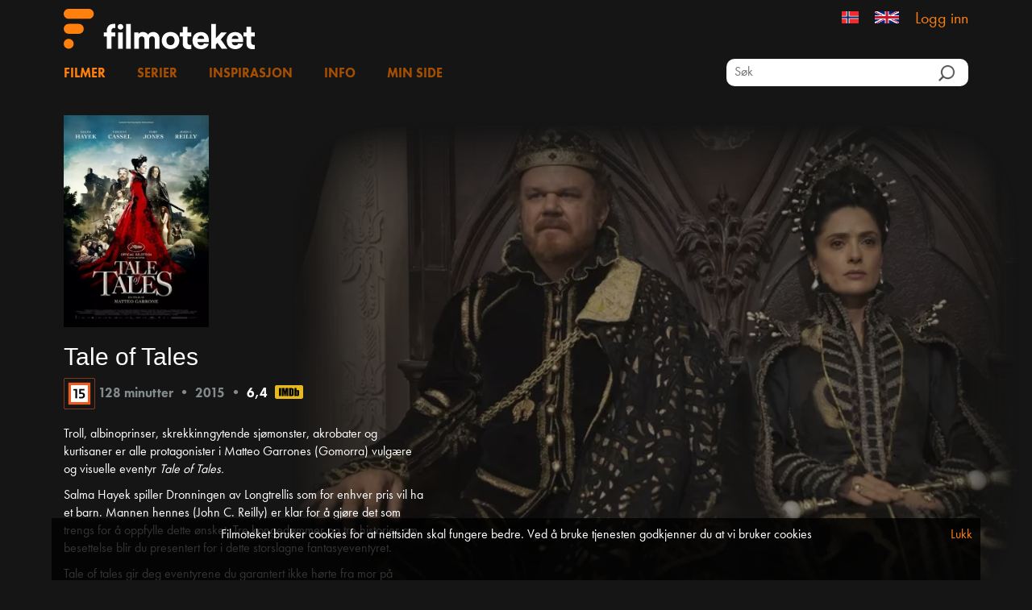

--- FILE ---
content_type: text/html; charset=utf-8
request_url: https://filmoteket.no/film/180541
body_size: 16225
content:
<!DOCTYPE html>
<html lang="nb">
<head>
    <meta charset="utf-8" />
    <meta name="viewport" content="width=device-width, initial-scale=1.0">
    <meta name="apple-mobile-web-app-capable" />
    <meta name="apple-itunes-app" content="app-id=1280439990, app-argument=https://filmoteket.no/portal/film/180541">
    <title>Tale of Tales -  Filmoteket </title>

        <link rel="apple-touch-icon" sizes="180x180" href="/Content/LessBST/favicon/apple-touch-icon.png?v=5">
        <link rel="icon" type="image/png" sizes="32x32" href="/Content/LessBST/favicon/favicon-32x32.png?v=5">
        <link rel="icon" type="image/png" sizes="16x16" href="/Content/LessBST/favicon/favicon-16x16.png?v=5">
        <meta name="msapplication-TileColor" content="#da532c">
        <meta name="theme-color" content="#ffffff">
        <meta name="p:domain_verify" content="984cef16113106acb2093a80bade5016" />
        <!-- Pintrest -->

        <meta name="facebook-domain-verification" content="q5c6dvn6vjo8t0ulruscrmgzr9py6i" />

    <script>
        const GlobalConfig = {
            PortalName: 'Filmoteket',
            RelativeRootUrl: '/'
        }
    </script>
    <link href="/portal/bundles/css?v=d6PeKUHxhwyfSaGdehB7lteOCbLwg2VuJO5byQFmXMg1" rel="stylesheet"/>

    <script src="/portal/bundles/modernizr?v=w9fZKPSiHtN4N4FRqV7jn-3kGoQY5hHpkwFv5TfMrus1"></script>

    
        <meta property="og:image" content="https://nfimageservice.azureedge.net/image/abd92c63-c27f-482e-a52e-730ae3a19561?width=720&height=480" />
    <link href="/portal/bundles/cssfilm?v=D6DcdqH0G-J-Cr7xR6MzBHeKEpCjfALylS0ZfPPepZw1" rel="stylesheet"/>

    <link href="/portal/bundles/cssfilmposter?v=h93Vl15m9TX_6ftlGW6tplyHTsUuz7kMRkBNxTS_Fiw1" rel="stylesheet"/>

    <meta name="description" content="Troll, albinoprinser, skrekkinngytende sj&#248;monster, akrobater og kurtisaner er alle protagonister i Matteo Garrones (Gomorra) vulg&#230;re og visuelle eventyr Tale of Tales.

Salma Hayek spiller Dronningen av Longtrellis som for enhver pris vil ha et barn. Mannen hennes (John C. Reilly) er klar for &#229; gj&#248;re det som trengs for &#229; oppfylle dette &#248;nsket. Tre konged&#248;mmer og tre historier om besettelse blir du presentert for i dette storslagne fantasyeventyret.

Tale of tales gir deg eventyrene du garantert ikke h&#248;rte fra mor p&#229; sengekanten. Historiene er basert p&#229; 1600-tallets eventyr og sagn, og retter fokus mot volden og de bisarre skikkelsene som ofte h&#248;rer med til folkeeventyrene.
" />

    <script type="text/javascript">
        var appInsights = window.appInsights ||
            function (config) {
                function r(config) {
                    t[config] = function () {
                        var i = arguments;
                        t.queue.push(function () { t[config].apply(t, i) })
                    }
                }

                var t = { config: config };
                const u = document;
                const e = window;
                const o = 'script';
                const s = u.createElement(o);
                var i,
                    f;
                for (s.src = config.url || '//az416426.vo.msecnd.net/scripts/a/ai.0.js', u.getElementsByTagName(o)[0].parentNode.appendChild(s), t.cookie = u.cookie, t.queue = [], i = ['Event', 'Exception', 'Metric', 'PageView', 'Trace', 'Ajax']; i.length;) r(`track${i.pop()}`);
                return r('setAuthenticatedUserContext'), r('clearAuthenticatedUserContext'), config.disableExceptionTracking ||
                    (i = 'onerror', r(`_${i}`), f = e[i], e[i] = function (config, r, u, e, o) {
                        const s = f && f(config, r, u, e, o);
                        return s !== !0 && t[`_${i}`](config, r, u, e, o), s
                    }), t;
            }({
                instrumentationKey: 'ccdd89f7-ad45-49f4-a282-5fdf189ef16a'
            });

        window.appInsights = appInsights;
        appInsights.trackPageView();
    </script>

        <!-- Google Tag Manager -->
        <script>
            (function(w, d, s, l, i) {
                w[l] = w[l] || [];
                w[l].push({
                    'gtm.start':
                        new Date().getTime(),
                    event: 'gtm.js'
                });
                const f = d.getElementsByTagName(s)[0];
                const j = d.createElement(s);
                const dl = l != 'dataLayer' ? `&l=${l}` : '';
                j.async = true;
                j.src =
                    `https://www.googletagmanager.com/gtm.js?id=${i}${dl}`;
                f.parentNode.insertBefore(j, f);
            })(window, document, 'script', 'dataLayer', 'GTM-5RG2PSX');
        </script>
        <!-- End Google Tag Manager -->

    <script src="/portal/bundles/jquery?v=DQaHtGgsgh-cwwRZxGj2iobPjmAa_lJ4HXoP6O3SkjA1"></script>

    <script src="/portal/bundles/jqueryval?v=lkXtPQ_FgUZyXRuqz01GCmiDJ4Yd4gSgiKcFCdthE8g1"></script>

    <script src="/portal/bundles/jqueryui?v=JMScvofeq9OV3BS3HkXTHgR0aOMyBozm71_r0bNYO8w1"></script>

    <script src="/portal/bundles/jqueryautocomplete?v=lYT40tASOMAvz2RZjcDcHAUoJAmOlxG_5ZixUehrHMI1"></script>

    <script src="/portal/bundles/bootstrap?v=2Fz3B0iizV2NnnamQFrx-NbYJNTFeBJ2GM05SilbtQU1"></script>

    <script src="/portal/bundles/slick?v=d9feh15Kzd3gWlITM1gq4urx3RSBJZvTHcd5cGj5xCs1"></script>

</head>
<body>
    <style>
    li.log-on-off > * {
        color: #FF800D;
        font-size: 20px;
    }
    li.log-on-off:hover > * {
        color: #FFB673;
    }
    </style>
    <script>
    (function(i,s,o,g,r,a,m){i['GoogleAnalyticsObject']=r;i[r]=i[r]||function(){
            (i[r].q=i[r].q||[]).push(arguments)},i[r].l=1*new Date();a=s.createElement(o),
            m=s.getElementsByTagName(o)[0];a.async=1;a.src=g;m.parentNode.insertBefore(a,m)
    })(window,document,'script','https://www.google-analytics.com/analytics.js','ga');
 
    ga('create', 'UA-100331432-1', 'auto');
    ga('send', 'pageview');
 
</script>

    
        <!-- Google Tag Manager (noscript) -->
        <noscript>
            <iframe src="https://www.googletagmanager.com/ns.html?id=GTM-5RG2PSX"
                    height="0" width="0" style="display: none; visibility: hidden" title="gtm">
            </iframe>
        </noscript>
        <!-- End Google Tag Manager (noscript) -->

    <div id="wrapper">
        <div id="header">
            <div id="header-inner">
                <div class="container top">
                    <a class="logo-wrap" href="/">

                            <img class="logo" src="/Content/Images/filmoteket-invert-rgb.svg" alt="Filmoteket" />
                    </a>
                <ul class="lang-wrap">
                        <li   class="selected"  >
                            <a href="/Home/SetCulture?culture=nb-NO">

                                <img src="/Content/Images/flag-no.png" alt="Norsk" class="flag" />
                            </a>
                        </li>
                        <li >
                            <a href="/Home/SetCulture?culture=en-GB">

                                <img src="/Content/Images/flag-en.jpg" alt="English" class="flag" />
                            </a>
                        </li>
                                            <li class="log-on-off">
<a href="/Account/Login">Logg inn</a>                        </li>
                </ul>
                </div>
                <div class="container menu-wrap section">
                    <ul class="menu">
                        <li><a class="current" href="/films">Filmer</a></li>
                            <li><a href="/series">Serier</a></li>
                                                    <li><a href="/news">Inspirasjon</a></li>
                        <li><a href="/info">Info</a></li>
                                    <li><a href="/User/Loans">Min side</a></li>
                    </ul>

                    <div id="search-outer">
                        <span class="search-wrap">
                            <input type="hidden" id="search-head-base" value="/films" />
                            <input id="search-head" type="text" class="search-input" placeholder="S&#248;k" />
                            <input id="search-btn-head" type="button" class="search-btn" />
                        </span>
                    </div>


                </div>
            </div>
        </div>

        <div id="content">
            




<div class="container body-content">
    <div class="film-spot">
            <img class="poster" loading="lazy" src="https://nfimageservice.azureedge.net/image/abd92c63-c27f-482e-a52e-730ae3a19561?width=720&height=480&fade=10&fluf=50" alt="Screen" />
    </div>

    <div class="wrap">
        <div class="left">
            <div class="poster-wrap">
                    <img class="poster" loading="lazy" src="https://nfimageservice.azureedge.net/image/7fb6d293-59e2-40e4-84c7-c1d0d5b9af46?width=400" alt="Poster" />
            </div>

            <div class="group">
                <h2>
                    Tale of Tales


                </h2>
                <div class="meta-wrap">

                    <img src="/Content/Images/FOCens/r_15.png" />
                        <span class="meta-field">128 minutter</span>
                            <span class="sep">&bull;</span>
                        <span class="meta-field">2015</span>

                        <span class="sep">&bull;</span>
                        <span class="meta-field meta-imdb-rating">6,4</span>
                        <span class="meta-imdb-logo">
                            <a href="https://www.imdb.com/title/tt3278330/" target="_blank">
                                <img src="/Content/Images/imdb-logo.svg" alt="IMDb logo" />
                            </a>
                        </span>
                </div>
                <p>Troll, albinoprinser, skrekkinngytende sj&oslash;monster, akrobater og kurtisaner er alle protagonister i Matteo Garrones (Gomorra) vulg&aelig;re og visuelle eventyr<em> Tale of Tales.</em></p>

<p>Salma Hayek spiller Dronningen av Longtrellis som for enhver pris vil ha et barn. Mannen hennes (John C. Reilly) er klar for &aring; gj&oslash;re det som trengs for &aring; oppfylle dette &oslash;nsket. Tre konged&oslash;mmer og tre historier om besettelse blir du presentert for i dette storslagne fantasyeventyret.</p>

<p>Tale of tales gir deg eventyrene du garantert ikke h&oslash;rte fra mor p&aring; sengekanten. Historiene er basert p&aring; 1600-tallets eventyr og sagn, og retter fokus mot volden og de bisarre skikkelsene som ofte h&oslash;rer med til folkeeventyrene.</p>

            </div>

            <div class="play-wrap group">
                    <div style="font-style: italic; font-weight: bold; margin-bottom: 1rem;">


                        Filmen er ikke tilgjenglig for avspilling utenfor Norge

                    </div>
            </div>

            <div class="details-wrap group">
                <table>
                        <tr class="detail-wrap">
                            <td class="title">Originaltittel:</td>
                            <td class="value">Il racconto dei racconti</td>
                        </tr>
                        <tr class="detail-wrap">
                            <td class="title">Kategori:</td>
                            <td class="value">Spillefilm</td>
                        </tr>
                        <tr class="detail-wrap">
                            <td class="title">Sjanger:</td>
                            <td class="value">Drama, eventyr, romantikk</td>
                        </tr>
                        <tr class="detail-wrap">
                            <td class="title">Skuespillere:</td>
                            <td class="value"><a href='/films?q=Salma Hayek'>Salma Hayek</a>, <a href='/films?q=Vincent Cassel'>Vincent Cassel</a>, <a href='/films?q=John C. Reilly'>John C. Reilly</a>, <a href='/films?q=Toby Jones'>Toby Jones</a>, <a href='/films?q=Shirley Henderson'>Shirley Henderson</a>, <a href='/films?q=Hayley Carmichael'>Hayley Carmichael</a>, <a href='/films?q=Bebe Cave'>Bebe Cave</a>, <a href='/films?q=Christian Lees'>Christian Lees</a>, <a href='/films?q=Jonah Lees'>Jonah Lees</a>, <a href='/films?q=Stacy Martin'>Stacy Martin</a>, <a href='/films?q=Guillaume Delaunay'>Guillaume Delaunay</a>, <a href='/films?q=Kathryn Hunter'>Kathryn Hunter</a>, <a href='/films?q=Jessie Cave'>Jessie Cave</a></td>
                        </tr>
                        <tr class="detail-wrap">
                            <td class="title">Regi:</td>
                            <td class="value"><a href='/films?q=Matteo Garrone'>Matteo Garrone</a></td>
                        </tr>
                        <tr class="detail-wrap">
                            <td class="title">Produsent:</td>
                            <td class="value"><a href='/films?q=Matteo Garrone'>Matteo Garrone</a>, <a href='/films?q=Jeremy Thomas'>Jeremy Thomas</a>, <a href='/films?q=Alessio Lazzareschi'>Alessio Lazzareschi</a></td>
                        </tr>
                        <tr class="detail-wrap">
                            <td class="title">Produksjonsselskap:</td>
                            <td class="value"><a href='/films?q=1 Distribution'>1 Distribution</a>, <a href='/films?q=Le Pacte'>Le Pacte</a>, <a href='/films?q=Rai Cinema'>Rai Cinema</a></td>
                        </tr>
                        <tr class="detail-wrap">
                            <td class="title">Foto:</td>
                            <td class="value"><a href='/films?q=Peter Suschitzky'>Peter Suschitzky</a></td>
                        </tr>
                        <tr class="detail-wrap">
                            <td class="title">Musikk:</td>
                            <td class="value"><a href='/films?q=Alexandre Desplat'>Alexandre Desplat</a></td>
                        </tr>
                        <tr class="detail-wrap">
                            <td class="title">Manus:</td>
                            <td class="value"><a href='/films?q=Edoardo Albinati'>Edoardo Albinati</a></td>
                        </tr>
                        <tr class="detail-wrap">
                            <td class="title">Land:</td>
                            <td class="value"><a href='/films?q=Frankrike'>Frankrike</a>, <a href='/films?q=Italia'>Italia</a>, <a href='/films?q=Storbritannia'>Storbritannia</a></td>
                        </tr>
                        <tr class="detail-wrap">
                            <td class="title">Spr&#229;k:</td>
                            <td class="value"><a href='/films?q=Engelsk'>Engelsk</a></td>
                        </tr>
                </table>
            </div>
        </div>

            <div style="display: inline-block; vertical-align: middle">
                <img src="/Content/Images/medietilsynet.png" style="width: 140px" />
            </div>

    </div>

    <div class="film-links-wrap">
        
<div class="social-icons">
    Del
    <a href="https://www.facebook.com/sharer/sharer.php?u=https%3a%2f%2ffilmoteket.no%2ffilm%2f180541" target="_blank" class="social-wrap">
        <img class="social-icon" src="/Content/Images/viddla_fb_icon.png" alt="Facebook" />
    </a>
    <a href="https://twitter.com/intent/tweet/?url=https%3a%2f%2ffilmoteket.no%2ffilm%2f180541" target="_blank" class="social-wrap">
        <img class="social-icon" src="/Content/Images/logo-blank-X-v2.png" alt="Twitter" />
    </a>
    <a href="mailto:?subject=Tips! Jeg anbefaler deg &#229; se Tale of Tales p&#229; Filmoteket&body=Jeg vil tipse om denne filmen https://filmoteket.no/film/180541" class="social-wrap">
        <img class="social-icon" src="/Content/Images/viddla_mail_icon.png" alt="Mail" />
    </a>
</div>
    </div>

        <div class="carousel-wrap">
            <h3>Lignende filmer</h3>
            <div class="carousel">
                        <div class="carouselItem">
                            

    <div class="film-container">
        <div class="film-header">
        </div>
        <a class="stretch-me-link" href="/film/193999">
            <img class="image" loading="lazy" src="https://nfimageservice.azureedge.net/image/d72c755d-0655-4cbe-9783-26ed9719e5f7?width=300" alt=" Med himmelen som tak filmplakat" />
            <div class="film-footer">
                <span>  Med himmelen som tak </span>
            </div>
        </a>
    </div>


                        </div>
                        <div class="carouselItem">
                            

    <div class="film-container">
        <div class="film-header">
        </div>
        <a class="stretch-me-link" href="/film/194953">
            <img class="image" loading="lazy" src="https://nfimageservice.azureedge.net/image/14acdc21-5b72-485b-a162-267a4163720d?width=300" alt="Jane Eyre filmplakat" />
            <div class="film-footer">
                <span> Jane Eyre </span>
            </div>
        </a>
    </div>


                        </div>
                        <div class="carouselItem">
                            

    <div class="film-container">
        <div class="film-header">
        </div>
        <a class="stretch-me-link" href="/film/194804">
            <img class="image" loading="lazy" src="https://nfimageservice.azureedge.net/image/d22cc90d-79d2-4b90-aff8-1b63f23f4ffe?width=300" alt="Dagens skj&#248;nnhet filmplakat" />
            <div class="film-footer">
                <span> Dagens skj&#248;nnhet </span>
            </div>
        </a>
    </div>


                        </div>
                        <div class="carouselItem">
                            

    <div class="film-container">
        <div class="film-header">
        </div>
        <a class="stretch-me-link" href="/film/194002">
            <img class="image" loading="lazy" src="https://nfimageservice.azureedge.net/image/9f95c5f6-40fd-4c30-8cb4-f410bf1c69af?width=300" alt="Lola, piken fra kaiene filmplakat" />
            <div class="film-footer">
                <span> Lola, piken fra kaiene </span>
            </div>
        </a>
    </div>


                        </div>
                        <div class="carouselItem">
                            

    <div class="film-container">
        <div class="film-header">
        </div>
        <a class="stretch-me-link" href="/film/189941">
            <img class="image" loading="lazy" src="https://nfimageservice.azureedge.net/image/6e5e6d5b-4358-476a-9c0c-3b3cb5681fb1?width=300" alt="High Life filmplakat" />
            <div class="film-footer">
                <span> High Life </span>
            </div>
        </a>
    </div>


                        </div>
                        <div class="carouselItem">
                            

    <div class="film-container">
        <div class="film-header">
        </div>
        <a class="stretch-me-link" href="/film/195758">
            <img class="image" loading="lazy" src="https://nfimageservice.azureedge.net/image/ce678343-29de-4694-a9bf-a7bf5c83fbe2?width=300" alt="Io Capitano filmplakat" />
            <div class="film-footer">
                <span> Io Capitano </span>
            </div>
        </a>
    </div>


                        </div>
                        <div class="carouselItem">
                            

    <div class="film-container">
        <div class="film-header">
        </div>
        <a class="stretch-me-link" href="/film/179487">
            <img class="image" loading="lazy" src="https://nfimageservice.azureedge.net/image/ab4559c1-c24e-4962-8690-0a710dc6496c?width=300" alt="3 coeurs filmplakat" />
            <div class="film-footer">
                <span> 3 coeurs </span>
            </div>
        </a>
    </div>


                        </div>
                        <div class="carouselItem">
                            

    <div class="film-container">
        <div class="film-header">
        </div>
        <a class="stretch-me-link" href="/film/193044">
            <img class="image" loading="lazy" src="https://nfimageservice.azureedge.net/image/71cc73b3-36c3-47f2-97bb-1f0b148e4849?width=300" alt="The Deep Blue Sea filmplakat" />
            <div class="film-footer">
                <span> The Deep Blue Sea </span>
            </div>
        </a>
    </div>


                        </div>
                        <div class="carouselItem">
                            

    <div class="film-container">
        <div class="film-header">
        </div>
        <a class="stretch-me-link" href="/film/194934">
            <img class="image" loading="lazy" src="https://nfimageservice.azureedge.net/image/af4d3db9-cf6c-48b6-b856-9c1c8e682645?width=300" alt="Suite Fran&#231;aise filmplakat" />
            <div class="film-footer">
                <span> Suite Fran&#231;aise </span>
            </div>
        </a>
    </div>


                        </div>
                        <div class="carouselItem">
                            

    <div class="film-container">
        <div class="film-header">
        </div>
        <a class="stretch-me-link" href="/film/194872">
            <img class="image" loading="lazy" src="https://nfimageservice.azureedge.net/image/d47f75e2-3abc-4085-bd5c-e4a4c66fbf0f?width=300" alt="Gemma Bovery filmplakat" />
            <div class="film-footer">
                <span> Gemma Bovery </span>
            </div>
        </a>
    </div>


                        </div>
                        <div class="carouselItem">
                            

    <div class="film-container">
        <div class="film-header">
        </div>
        <a class="stretch-me-link" href="/film/194344">
            <img class="image" loading="lazy" src="https://nfimageservice.azureedge.net/image/2ac35a5e-06ac-4c39-9690-8af712bec5d8?width=300" alt="Den russiske spionen filmplakat" />
            <div class="film-footer">
                <span> Den russiske spionen </span>
            </div>
        </a>
    </div>


                        </div>
                        <div class="carouselItem">
                            

    <div class="film-container">
        <div class="film-header">
        </div>
        <a class="stretch-me-link" href="/film/185818">
            <img class="image" loading="lazy" src="https://nfimageservice.azureedge.net/image/98e95c69-1ad9-49ff-9ea5-44346096a1cc?width=300" alt="Lady Macbeth filmplakat" />
            <div class="film-footer">
                <span> Lady Macbeth </span>
            </div>
        </a>
    </div>


                        </div>
                        <div class="carouselItem">
                            

    <div class="film-container">
        <div class="film-header">
        </div>
        <a class="stretch-me-link" href="/film/195320">
            <img class="image" loading="lazy" src="https://nfimageservice.azureedge.net/image/d6a4b24e-1ff6-41a3-b9ad-aaecf7cca374?width=300" alt="Bryllupsnatten filmplakat" />
            <div class="film-footer">
                <span> Bryllupsnatten </span>
            </div>
        </a>
    </div>


                        </div>
                        <div class="carouselItem">
                            

    <div class="film-container">
        <div class="film-header">
        </div>
        <a class="stretch-me-link" href="/film/195319">
            <img class="image" loading="lazy" src="https://nfimageservice.azureedge.net/image/47d3cf60-c46d-4c59-b1f1-3e9b84537dfa?width=300" alt="M&#248;te i Toscana filmplakat" />
            <div class="film-footer">
                <span> M&#248;te i Toscana </span>
            </div>
        </a>
    </div>


                        </div>
                        <div class="carouselItem">
                            

    <div class="film-container">
        <div class="film-header">
        </div>
        <a class="stretch-me-link" href="/film/195287">
            <img class="image" loading="lazy" src="https://nfimageservice.azureedge.net/image/8812e84b-14be-426b-980c-fb8f53cba29b?width=300" alt="The Tango Lesson filmplakat" />
            <div class="film-footer">
                <span> The Tango Lesson </span>
            </div>
        </a>
    </div>


                        </div>
                        <div class="carouselItem">
                            

    <div class="film-container">
        <div class="film-header">
        </div>
        <a class="stretch-me-link" href="/film/195270">
            <img class="image" loading="lazy" src="https://nfimageservice.azureedge.net/image/bca0599d-9ef1-4fc1-a310-781848befc24?width=300" alt="The Mother and the Whore filmplakat" />
            <div class="film-footer">
                <span> The Mother and the Whore </span>
            </div>
        </a>
    </div>


                        </div>
                        <div class="carouselItem">
                            

    <div class="film-container">
        <div class="film-header">
        </div>
        <a class="stretch-me-link" href="/film/195091">
            <img class="image" loading="lazy" src="https://nfimageservice.azureedge.net/image/aaeed2e3-5e6e-448e-8ec0-e4f65337390b?width=300" alt="Paris - En kj&#230;rlighetshistorie filmplakat" />
            <div class="film-footer">
                <span> Paris - En kj&#230;rlighetshistorie </span>
            </div>
        </a>
    </div>


                        </div>
                        <div class="carouselItem">
                            

    <div class="film-container">
        <div class="film-header">
        </div>
        <a class="stretch-me-link" href="/film/195027">
            <img class="image" loading="lazy" src="https://nfimageservice.azureedge.net/image/bc946a8b-5566-4ae1-9baf-0a017dbeef37?width=300" alt="Reise i Italia filmplakat" />
            <div class="film-footer">
                <span> Reise i Italia </span>
            </div>
        </a>
    </div>


                        </div>
            </div>
        </div>
</div>

    <div id="authModal" class="modal fade" role="dialog">
        <div class="modal-dialog">

            <!-- Modal content-->
            <div class="modal-content modal-content-custom">
                <div class="modal-header">
                    <button type="button" class="close" data-dismiss="modal">&times;</button>
                        <h4 class="modal-title">Vennligst bekreft l&#229;net av denne filmen ved &#229; skrive bibliotekkortets PIN.</h4>
                </div>
<form action="/Auth/UserAuth" class="auth-form-js" data-ajax="true" data-ajax-failure="showAuthError" data-ajax-method="POST" data-ajax-mode="replace" data-ajax-success="authRequestSuccess" data-ajax-update="#auth-results-wrap" id="auth-form" method="post"><input name="__RequestVerificationToken" type="hidden" value="I6LViUkCYtxizzaayxXh8jmLKb7KNkZnj8suskNdRtP_7RjFF33dubPWCgfpByDm2Q85JhtT95d36qsCrJylbV_-GVc1" /><input data-val="true" data-val-number="The field FilmId must be a number." data-val-required="The FilmId field is required." id="Auth_FilmId" name="Auth.FilmId" type="hidden" value="208" /><input data-val="true" data-val-number="The field FilmCensorship must be a number." id="Auth_FilmCensorship" name="Auth.FilmCensorship" type="hidden" value="15" />                        <div class="form-group col-md-12">
                            <span class="confirm-age-header">OBS! Anbefalt fra 15 &#229;r</span>
                        </div>
                    <div class="form-group">
                        <label class="col-md-4 control-label" for="libraryField">Velg bibliotek</label>
                        <div class="col-md-8">
<select class="form-control library" data-val="true" data-val-required="Velg biblioteket" id="libraryField" name="Auth.LibraryHash"><option value="">Velg bibliotek</option>
<option value="2201200">Alta</option>
<option value="2043800">Alvdal</option>
<option value="2125600">Alver bibliotek Frekhaug</option>
<option value="2126300">Alver bibliotek Knarvik</option>
<option value="2126312">Alver bibliotek Lind&#229;s</option>
<option value="2126000">Alver bibliotek Manger</option>
<option value="2071900">Andebu</option>
<option value="2187100">And&#248;y</option>
<option value="2090600">Arendal</option>
<option value="2022000">Asker bibliotek, sentrum</option>
<option value="2124700">Ask&#248;y</option>
<option value="2154700">Aukra</option>
<option value="2157611">Aure</option>
<option value="2157600">Aure, Gullstein filial</option>
<option value="2142100">Aurland</option>
<option value="2022100">Aurskog-H&#248;land</option>
<option value="2124400">Austevoll</option>
<option value="2081400">Bamble</option>
<option value="2192200">Bardu</option>
<option value="2183900">Beiarn</option>
<option value="2120111">Bergen offentlige bibliotek Fana filial</option>
<option value="2120115">Bergen offentlige bibliotek Fyllingsdalen filial</option>
<option value="2120101">Bergen offentlige bibliotek Hovedbibliotek</option>
<option value="2460100">Bergen offentlige bibliotek Laksev&#229;g filial</option>
<option value="2120113">Bergen offentlige bibliotek Land&#229;s filial</option>
<option value="2120114">Bergen offentlige bibliotek Loddefjord filial</option>
<option value="2120116">Bergen offentlige bibliotek Ytre Arna filial</option>
<option value="2120117">Bergen offentlige bibliotek &#197;sane filial</option>
<option value="2194091">Bibliotek- og kulturbussen i Nord-Troms</option>
<option value="2143200">Biblioteka i Sunnfjord kommune - F&#248;rde </option>
<option value="2143300">Biblioteka i Sunnfjord kommune - Naustdal</option>
<option value="2143000">Biblioteka i Sunnfjord kommune - Sande</option>
<option value="2143100">Biblioteka i Sunnfjord kommune - Skei </option>
<option value="2143111">Biblioteka i Sunnfjord kommune - Vassenden </option>
<option value="2143011">Biblioteka i Sunnfjord kommune - Viksdalen</option>
<option value="2111400">Bjerkreim</option>
<option value="2162700">Bjugn</option>
<option value="2124100">Bj&#248;rnafjorden, Eikelandsosen</option>
<option value="2124300">Bj&#248;rnafjorden, hovudbiblioteket</option>
<option value="2114500">Bokn</option>
<option value="2153400">Brattv&#229;g</option>
<option value="2143813">Bremanger, Hauge filial</option>
<option value="2143800">Bremanger, Hovudbiblioteket</option>
<option value="2181300">Br&#248;nn&#248;y, Br&#248;nn&#248;ysund</option>
<option value="2181311">Br&#248;nn&#248;y, Velfjord</option>
<option value="2093800">Bygland folkebibliotek, hovedbiblioteket</option>
<option value="2093800">Byglandsfjord</option>
<option value="2094100">Bykle</option>
<option value="2102700">Byremo</option>
<option value="2021900">B&#230;rum</option>
<option value="2021913">B&#230;rum, Eiksmarka</option>
<option value="2021914">B&#230;rum, H&#248;vik</option>
<option value="2021981">B&#230;rum, Ila fengselsbibliotek</option>
<option value="2021912">B&#230;rum, Rykkinn</option>
<option value="2021911">B&#230;rum, Sandvika</option>
<option value="2186700">B&#248; i Vester&#229;len</option>
<option value="2121900">B&#248;mlo</option>
<option value="2032000">Deichman Bjerke</option>
<option value="2031502">Deichman Bj&#248;rnholt</option>
<option value="2030000">Deichman Bj&#248;rvika</option>
<option value="2031100">Deichman B&#248;ler</option>
<option value="2031600">Deichman Furuset</option>
<option value="2030500">Deichman Gr&#252;nerl&#248;kka</option>
<option value="2030900">Deichman Holmlia</option>
<option value="2031000">Deichman Lambertseter</option>
<option value="2030300">Deichman Majorstuen</option>
<option value="2031900">Deichman Nordtvet</option>
<option value="3030401">Deichman Nydalen</option>
<option value="2031300">Deichman Oppsal</option>
<option value="2032361">Deichman Rikshospitalet</option>
<option value="2031701">Deichman Rommen</option>
<option value="2031800">Deichman Roms&#229;s</option>
<option value="2032400">Deichman R&#248;a</option>
<option value="2030003">Deichman Skoleavdelingen</option>
<option value="2032500">Deichman Smestad</option>
<option value="2031700">Deichman Stovner</option>
<option value="2030400">Deichman Torshov</option>
<option value="2030600">Deichman T&#248;yen</option>
<option value="2051100">Dovre</option>
<option value="2185011">Drag</option>
<option value="2081700">Drangedal</option>
<option value="2192600">Dyr&#248;y</option>
<option value="2110100">Eigersund</option>
<option value="2022900">Enebakk</option>
<option value="2121100">Etne, hovedbiblioteket</option>
<option value="2121111">Etne, Sk&#229;nevik</option>
<option value="2093700">Evje og Hornnes</option>
<option value="2184100">Fauske</option>
<option value="2122200">Fitjar</option>
<option value="2142900">Fjaler</option>
<option value="2185900">Flakstad</option>
<option value="2063100">Flesberg</option>
<option value="2140100">Flor&#248;</option>
<option value="2043900">Folldal</option>
<option value="2112900">Forsand</option>
<option value="2174800">Fosnes</option>
<option value="2010600">Fredrikstad, hovedbiblioteket</option>
<option value="2010613">Fredrikstad, Ons&#248;y</option>
<option value="2010616">Fredrikstad, &#216;stsiden</option>
<option value="2021500">Frogn</option>
<option value="2171700">Frosta</option>
<option value="2162000">Fr&#248;ya</option>
<option value="2083100">Fyresdal</option>
<option value="2202300">Gamvik</option>
<option value="2052200">Gausdal</option>
<option value="2183800">Gildesk&#229;l</option>
<option value="2155700">Gjemnes</option>
<option value="2023400">Gjerdrum</option>
<option value="2091100">Gjerstad</option>
<option value="2050200">Gj&#248;vik</option>
<option value="2050211">Gj&#248;vik, Biri filial</option>
<option value="2144500">Gloppen</option>
<option value="2061700">Gol</option>
<option value="2053411">Gran, Brandbu</option>
<option value="2053400">Gran, hovedbiblioteket</option>
<option value="2191900">Gratangen</option>
<option value="2090411">Grimstad, Fevik filial</option>
<option value="2090400">Grimstad, Hovedbiblioteket</option>
<option value="2174200">Grong</option>
<option value="2141111">Gulen, Brekke</option>
<option value="2141112">Gulen, Byrknes</option>
<option value="2141113">Gulen, Dals&#248;yra</option>
<option value="2141100">Gulen, Eivindvik</option>
<option value="2186600">Hadsel</option>
<option value="2010100">Halden</option>
<option value="2040311">Hamar, avd. Vang</option>
<option value="2040300">Hamar, hovedbiblioteket</option>
<option value="2184900">Hamar&#248;y - Hovedbiblioteket</option>
<option value="2153413">Harams&#248;y</option>
<option value="2151700">Hareid</option>
<option value="2190100">Harstad</option>
<option value="2154600">Har&#248;y</option>
<option value="2182600">Hattfjelldal</option>
<option value="2110600">Haugesund</option>
<option value="2022011">Heggedal</option>
<option value="2157100">Heim, avd. Halsa</option>
<option value="2161211">Heim, avd. Vinje&#248;ra</option>
<option value="2161200">Heim, hovedbiblioteket</option>
<option value="2183210">Hemnes, Hemnesberget</option>
<option value="2183200">Hemnes, Korgen</option>
<option value="2061800">Hemsedal</option>
<option value="2151500">Her&#248;y</option>
<option value="2181800">Her&#248;y, Nordland</option>
<option value="2161700">Hitra</option>
<option value="2082700">Hjartdal</option>
<option value="2071400">Hof</option>
<option value="2062000">Hol, Geilo hovedbibliotek</option>
<option value="2062012">Hol, Hol filial</option>
<option value="2062011">Hol, Hovet filial</option>
<option value="2061200">Hole</option>
<option value="2070200">Holmestrand</option>
<option value="2164400">Holt&#229;len</option>
<option value="2174400">Horisonten</option>
<option value="2144400">Hornindal</option>
<option value="2070100">Horten</option>
<option value="2070111">Horten,  &#197;sg&#229;rdstrand</option>
<option value="2094111">Hovden</option>
<option value="2155100">Hustadvika, Eide</option>
<option value="2154800">Hustadvika, Elnesv&#229;gen</option>
<option value="2060411">Hvittingfoss</option>
<option value="2110211">H&#248;le</option>
<option value="2174300">H&#248;ylandet</option>
<option value="2111900">H&#229;, hovedbiblioteket</option>
<option value="2111911">H&#229;, Ogna</option>
<option value="2111914">H&#229;, Varhaug</option>
<option value="2111913">H&#229;, Vigrestad</option>
<option value="2111981">H&#229;, &#197;na</option>
<option value="2191700">Ibestad</option>
<option value="2175600">Inder&#248;y</option>
<option value="2012400">Indre &#216;stfoldbibliotekene, Askim</option>
<option value="2012500">Indre &#216;stfoldbibliotekene, Mysen</option>
<option value="2012200">Indre &#216;stfoldbibliotekene, Skj&#248;nhaug</option>
<option value="2012300">Indre &#216;stfoldbibliotekene, Spydeberg</option>
<option value="2013800">Indre &#216;stfoldbibliotekene, Tomter</option>
<option value="2053200">Jevnaker</option>
<option value="2112000">J&#230;rbiblioteka, Klepp</option>
<option value="2112400">J&#230;rbiblioteka, Sola</option>
<option value="2112411">J&#230;rbiblioteka, Sola, Tananger filial</option>
<option value="2112100">J&#230;rbiblioteka, Time</option>
<option value="2193600">Karls&#248;y</option>
<option value="2114900">Karm&#248;y, hovudbiblioteket</option>
<option value="2114911">Karm&#248;y, Norheim</option>
<option value="2114912">Karm&#248;y, Skudeneshavn</option>
<option value="2114913">Karm&#248;y, &#197;krehamn</option>
<option value="2202200">Kj&#248;llefjord</option>
<option value="2060400">Kongsberg</option>
<option value="2102711">Konsmo</option>
<option value="2081500">Krager&#248;</option>
<option value="2100100">Kristiansand</option>
<option value="2150500">Kristiansund</option>
<option value="2190211">Kroken</option>
<option value="2163100">Krokstad&#248;ra</option>
<option value="2182000">Kulturbadet </option>
<option value="2103700">Kvinesdal</option>
<option value="2122400">Kvinnherad</option>
<option value="2082900">Kviteseid</option>
<option value="2191100">Kv&#230;fjord</option>
<option value="2194300">Kv&#230;nangen </option>
<option value="2194000">K&#229;fjord</option>
<option value="2072800">Larvik, avdeling Lardal</option>
<option value="2070901">Larvik, avdeling Stavern</option>
<option value="2070900">Larvik, Hovedbiblioteket</option>
<option value="2182200">Leirfjord</option>
<option value="2184511">Leirfjorden</option>
<option value="2162200">Lensvik</option>
<option value="2153415">Leps&#248;y</option>
<option value="2051200">Lesja, hovudbiblioteket</option>
<option value="2051211">Lesja, Lesjaskog</option>
<option value="2171900">Levanger</option>
<option value="2050100">Lillehammer</option>
<option value="2092600">Lillesand</option>
<option value="2022700">Lillestr&#248;mbibliotekene, Fetsund</option>
<option value="2022612">Lillestr&#248;mbibliotekene, Frogner</option>
<option value="2303000">Lillestr&#248;mbibliotekene, Lillestr&#248;m</option>
<option value="2023111">Lillestr&#248;mbibliotekene, Skedsmokorset</option>
<option value="2023100">Lillestr&#248;mbibliotekene, Str&#248;mmen</option>
<option value="2022600">Lillestr&#248;mbibliotekene, S&#248;rumsand</option>
<option value="2051400">Lom</option>
<option value="2153414">Longva</option>
<option value="2211100">Longyearbyen</option>
<option value="2201400">Loppa</option>
<option value="2053300">Lunner</option>
<option value="2142600">Luster</option>
<option value="2103200">Lyngdal</option>
<option value="2142200">L&#230;rdal</option>
<option value="2163600">L&#248;kken</option>
<option value="2023000">L&#248;renskog</option>
<option value="2041500">L&#248;ten</option>
<option value="2166300">Malvik</option>
<option value="2166312">Malvik, Vikhammer</option>
<option value="2100200">Mandal</option>
<option value="2194011">Manndalen</option>
<option value="2126600">Masfjorden, hovedbiblioteket</option>
<option value="2126611">Masfjorden, Matre filial</option>
<option value="2126612">Masfjorden, Sandnes filial</option>
<option value="2165300">Melhus</option>
<option value="2171100">Mer&#229;ker</option>
<option value="2062111">Midt-Buskerud, Eggedal</option>
<option value="2062200">Midt-Buskerud, Kr&#248;dsherad</option>
<option value="2062300">Midt-Buskerud, Modum</option>
<option value="2062100">Midt-Buskerud, Prestfoss</option>
<option value="2062711">Midtbygda</option>
<option value="2164800">Midtre Gauldal</option>
<option value="2082100">Midt-Telemark</option>
<option value="2150411">Moa</option>
<option value="2150200">Molde bibliotek</option>
<option value="2154500">Molde, Midsund</option>
<option value="2154300">Molde, Nesset</option>
<option value="2010400">Mossebibliotekene, Moss</option>
<option value="2013600">Mossebibliotekene, Rygge</option>
<option value="2192400">M&#229;lselv, hovedbiblioteket/ Istindportalen</option>
<option value="2201800">M&#229;s&#248;y</option>
<option value="2172500">Namdalseid</option>
<option value="2170300">Namsos</option>
<option value="2185400">Narvik, Ballangen</option>
<option value="2180500">Narvik, Hovedbiblioteket</option>
<option value="2185000">Narvik, Kj&#248;psvik</option>
<option value="2023600">Nes</option>
<option value="2182800">Nesna</option>
<option value="2021600">Nesodden</option>
<option value="2200091">Nesseby, bokbussen</option>
<option value="2202700">Nesseby, hovedbiblioteket</option>
<option value="2083000">Nissedal</option>
<option value="2023300">Nittedal</option>
<option value="2081912">Nome, avdeling Lunde</option>
<option value="2081900">Nome, Hovedbiblioteket Ulefoss</option>
<option value="2054200">Nord-Aurdal</option>
<option value="2051600">Nord-Fron</option>
<option value="2021700">Nordre Follo bibliotek, avd. Kolben</option>
<option value="2021300">Nordre Follo bibliotek, avd. Ski</option>
<option value="2053800">Nordre Land</option>
<option value="2194200">Nordreisa</option>
<option value="2080700">Notodden</option>
<option value="2163400">Oppdal</option>
<option value="2163800">Orkanger</option>
<option value="2044100">Os bibliotek Bj&#248;rnsons minde</option>
<option value="2202000">Porsanger</option>
<option value="2080500">Porsgrunn</option>
<option value="2012800">Rakkestad</option>
<option value="2183300">Rana</option>
<option value="2112700">Randaberg</option>
<option value="2153900">Rauma</option>
<option value="2163500">Rennebu</option>
<option value="2156700">Rindal</option>
<option value="2052000">Ringebu</option>
<option value="2060500">Ringerike hovedbiblioteket</option>
<option value="2060512">Ringerike, avdeling Nes</option>
<option value="2060511">Ringerike, avdeling Sokna</option>
<option value="2110212">Riska</option>
<option value="2090100">Ris&#248;r hovedbibliotek</option>
<option value="2082611">Rjukan, Atr&#229; filial</option>
<option value="2082600">Rjukan, Hovedbiblioteket</option>
<option value="2063300">R&#248;dberg</option>
<option value="2183600">R&#248;d&#248;y</option>
<option value="2012100">R&#248;mskog</option>
<option value="2164000">R&#248;ros</option>
<option value="2164011">R&#248;ros, Brekken avdeling</option>
<option value="2184512">R&#248;svik</option>
<option value="2013500">R&#229;de</option>
<option value="2184000">Saltdal</option>
<option value="2124200">Samnanger</option>
<option value="2071300">Sande</option>
<option value="2151400">Sande, M&#248;re og Romsdal</option>
<option value="2070600">Sandefjord</option>
<option value="2110200">Sandnes hovedbibliotek</option>
<option value="2010500">Sarpsborg hovedbibliotek</option>
<option value="2010501">Sarpsborg, Skjeberg</option>
<option value="2010503">Sarpsborg, Tune</option>
<option value="2051711">Sel, Heidal filial</option>
<option value="2051700">Sel, Otta</option>
<option value="2051712">Sel, Sel filial</option>
<option value="2166400">Selbu folkebibliotek</option>
<option value="2082800">Seljord</option>
<option value="2082811">Seljord, avdeling Flatdal</option>
<option value="2193111">Senja, Gibostad</option>
<option value="2192800">Senja, Gryllefjord</option>
<option value="2193100">Senja, hovedbiblioteket</option>
<option value="2193112">Senja, Rossfjord</option>
<option value="2192911">Senja, Senjahopen</option>
<option value="2192700">Senja, Stonglandet</option>
<option value="2081100">Siljan</option>
<option value="2152300">Sj&#248;holt</option>
<option value="2165700">Skaun</option>
<option value="2080611">Skien, avdeling Gulset</option>
<option value="2080600">Skien, Hovedbiblioteket</option>
<option value="2080612">Skien, Klyve filial</option>
<option value="2012700">Skiptvet</option>
<option value="2194100">Skjerv&#248;y</option>
<option value="2051300">Skj&#229;k</option>
<option value="2152900">Skodje</option>
<option value="2062700">Slemmestad</option>
<option value="2157300">Sm&#248;la</option>
<option value="2157312">Sm&#248;la, Hopen filial</option>
<option value="2173600">Sn&#229;sa</option>
<option value="2142000">Sogndal</option>
<option value="2141800">Sogndal, avd. Balestrand</option>
<option value="2141900">Sogndal, avd. Leikanger</option>
<option value="2141200">Solund</option>
<option value="2021111">Son</option>
<option value="2187000">Sortland</option>
<option value="2144100">Stad, avdeling Selje</option>
<option value="2144300">Stad, hovudbiblioteket Nordfjordeid</option>
<option value="2041700">Stange</option>
<option value="2184800">Steigen</option>
<option value="2172400">Steinkjer avdeling Malm</option>
<option value="2170200">Steinkjer Hovedbibliotek</option>
<option value="2171400">Stj&#248;rdal</option>
<option value="2072000">Stokke</option>
<option value="2122100">Stord, hovedbiblioteket</option>
<option value="2122111">Stord, Litlab&#248; filial</option>
<option value="2193900">Storfjord</option>
<option value="2193911">Storfjord, Skibotn </option>
<option value="2180400">Stormen</option>
<option value="2152511">Stranda, Geiranger</option>
<option value="2152500">Stranda, hovedbibliotek</option>
<option value="2144900">Stryn</option>
<option value="2153100">Sula</option>
<option value="2184111">Sulitjelma</option>
<option value="2156300">Sunndal</option>
<option value="2156600">Surnadal</option>
<option value="2121600">Sveio</option>
<option value="2302500">S&#230;tre</option>
<option value="2110300">S&#248;lvberget </option>
<option value="2114100">S&#248;lvberget Finn&#248;y</option>
<option value="2114200">S&#248;lvberget Rennes&#248;y</option>
<option value="2090111">S&#248;ndeled</option>
<option value="2053600">S&#248;ndre Land </option>
<option value="2184500">S&#248;rfold folkebibliotek Hovedbiblioteket</option>
<option value="2041900">S&#248;r-Odal</option>
<option value="2203000">S&#248;r-Varanger</option>
<option value="2202500">Tana bibliotek </option>
<option value="2156000">Tingvoll bibliotek Hovedbiblioteket</option>
<option value="2156011">Tingvoll bibliotek Meisingset filial</option>
<option value="2156012">Tingvoll bibliotek Straumsnes filial</option>
<option value="2191300">Tjeldsund</option>
<option value="2062800">Tofte</option>
<option value="2083312">Tokke, avdeling H&#248;ydalsmo</option>
<option value="2083300">Tokke, Hovedbiblioteket</option>
<option value="2043600">Tolga</option>
<option value="2190212">Tromsdalen</option>
<option value="2190200">Troms&#248;, Hovedbiblioteket</option>
<option value="2500100">Trondheim Buran</option>
<option value="2160114">Trondheim By&#229;sen</option>
<option value="2160111">Trondheim Heimdal</option>
<option value="2160100">Trondheim Hovedbibliotek</option>
<option value="2166200">Trondheim Kl&#230;bu</option>
<option value="2160115">Trondheim Moholt</option>
<option value="2160116">Trondheim Ranheim</option>
<option value="2160112">Trondheim Risvollan</option>
<option value="2160113">Trondheim Saupstad</option>
<option value="2042800">Trysil</option>
<option value="2183500">Tr&#230;na, Hus&#248;y</option>
<option value="2183511">Tr&#230;na, Selv&#230;r</option>
<option value="2166500">Tydal</option>
<option value="2043700">Tynset</option>
<option value="2042000">Tyrielden Eidskog </option>
<option value="2122300">Tysnes</option>
<option value="2114600">Tysv&#230;r</option>
<option value="2071600">T&#248;nsberg og F&#230;rder, avdeling Revetal</option>
<option value="2072300">T&#248;nsberg og F&#230;rder, avdeling Tj&#248;me</option>
<option value="2070400">T&#248;nsberg og F&#230;rder, Hovedbiblioteket</option>
<option value="2151600">Ulstein</option>
<option value="2123300">Ulvik</option>
<option value="2200300">Vads&#248;</option>
<option value="2125100">Vaksdal</option>
<option value="2094000">Valle</option>
<option value="2184112">Valnesfjord</option>
<option value="2054500">Vang</option>
<option value="2151100">Vanylven, hovudbiblioteket</option>
<option value="2151111">Vanylven, Rovde</option>
<option value="2151113">Vanylven, &#197;ram</option>
<option value="2153411">Vatne</option>
<option value="2101400">Vennesla</option>
<option value="2172100">Verdal</option>
<option value="2021100">Vestby</option>
<option value="2153500">Vestnes</option>
<option value="2054300">Vestre Slidre</option>
<option value="2181600">Vevelstad</option>
<option value="2102900">Vigeland</option>
<option value="2141700">Vik</option>
<option value="2116000">Vindafjord</option>
<option value="2083412">Vinje, avdeling Edland</option>
<option value="2083413">Vinje, avdeling Rauland</option>
<option value="2083400">Vinje, Hovedbiblioteket</option>
<option value="2151900">Volda</option>
<option value="2123500">Voss</option>
<option value="2123400">Voss, Granvin filial</option>
<option value="2185700">V&#230;r&#248;y</option>
<option value="2186500">V&#229;gan</option>
<option value="2143900">V&#229;gs&#248;y</option>
<option value="2051500">V&#229;g&#229;</option>
<option value="2042600">V&#229;ler</option>
<option value="2186800">&#216;ksnes </option>
<option value="2162100">&#216;rland</option>
<option value="2152000">&#216;rsta</option>
<option value="2192412">&#216;verbygd</option>
<option value="2062400">&#216;vre Eiker</option>
<option value="2125900">&#216;ygarden innbyggartorg og bibliotek, Rong </option>
<option value="2124500">&#216;ygarden innbyggartorg og bibliotek, Skogsskiftet</option>
<option value="2124600">&#216;ygarden innbyggartorg og bibliotek, Straume</option>
<option value="2102100">&#216;ysleb&#248;</option>
<option value="2054400">&#216;ystre Slidre</option>
<option value="2061900">&#197;l </option>
<option value="2150400">&#197;lesund</option>
<option value="2092900">&#197;mli</option>
<option value="2042900">&#197;mot</option>
<option value="2142400">&#197;rdal</option>
</select><span class="field-validation-valid text-danger" data-valmsg-for="Auth.LibraryHash" data-valmsg-replace="true"></span>                        </div>
                    </div>
                    <div id="lib-rent">
                        <div class="form-group">
                            <label class="col-md-4 control-label" for="userInputField">Bibliotekkortnummer</label>
                            <div class="col-md-8">
<input class="form-control user" data-val="true" data-val-required="Må fylles inn" id="userInputField" name="Auth.User" type="text" value="" /><span class="field-validation-valid text-danger" data-valmsg-for="Auth.User" data-valmsg-replace="true"></span>                            </div>
                        </div>

                        <div class="form-group">
                                <label class="col-md-4 control-label required">PIN</label>
                            <div class="col-md-8">
                                <input class="form-control pin" data-val="true" data-val-required="Må fylles inn" id="pinPasswordInputField" name="Auth.Pin" type="password" />
                                <span class="field-validation-valid text-danger" data-valmsg-for="Auth.Pin" data-valmsg-replace="true"></span>
                            </div>
                        </div>

                        <div class="form-group">
                            <label class="col-md-4 control-label" for="remember-user">Husk meg</label>
                            <div class="col-md-8">
                                <input type="checkbox" id="remember-user" />
                            </div>
                        </div>


                        <br style="clear: both;" />

                        <div class="modal-footer form-group" style="text-align: center;">
                            <button id="submit-auth" type="submit" class="button modal-button" value="Se filmen">Se filmen <span class='play-symbol'>&#9658;</span></button>
                            <span id="submit-auth-info" style="display: none;"></span>
                            <div id="auth-spinner" style="display: none; text-align: center;">
                                <img src="/Content/Images/spinner_FO.svg" alt="Loading" style="width: 43px;" />
                            </div>
                        </div>
                    </div>
</form>            </div>

        </div>
    </div>
    <div id="auth-results-wrap"></div>
    <div id="authErrorModal" class="modal fade" role="dialog">
        <div class="modal-dialog">

            <!-- Modal content-->
            <div class="modal-content">
                <div class="modal-header">
                    <button type="button" class="close" data-dismiss="modal">&times;</button>
                    <h4 class="modal-title">Feil</h4>
                </div>
                <div class="col-md-12 info-big">
                    Det oppstod dessverre en feil. Vennligst prøv igjen. Kontakt <a href='mailto:filmoteket@norgesfilm.no'>filmoteket@norgesfilm.no</a> om problemet gjentar seg.
                </div>
                <div class="modal-footer">
                    <button type="button" class="btn btn-default" data-dismiss="modal">Lukk</button>
                </div>
            </div>
        </div>
    </div>
    <div id="authBudgetErrorModal" class="modal fade" role="dialog">
        <div class="modal-dialog">

            <!-- Modal content-->
            <div class="modal-content">
                <div class="modal-header">
                    <button type="button" class="close" data-dismiss="modal">&times;</button>
                    <h4 class="modal-title">Du har ubenyttede l&#229;n denne m&#229;neden, men biblioteket ditt har en grense for hvor mange l&#229;n som totalt kan gj&#248;res av alle l&#229;nerne hver m&#229;ned. Den grensen er n&#229;dd. Vi har varslet biblioteket ditt, men dersom det velger &#229; ikke &#248;ke grensen, kan du dessverre ikke l&#229;ne flere filmer denne m&#229;neden, selv om du ikke har brukt opp dine individuelle l&#229;n.</h4>
                </div>
                <div class="col-md-12 info-big">
                    Kontakt biblioteket ditt for mer informasjon
                </div>
                <div class="modal-footer">
                    <button type="button" class="btn btn-default" data-dismiss="modal">Lukk</button>
                </div>
            </div>
        </div>
    </div>
    <div id="authLibraryNotAffiliatedModal" class="modal fade" role="dialog">
        <div class="modal-dialog">

            <!-- Modal content-->
            <div class="modal-content">
                <div class="modal-header">
                    <button type="button" class="close" data-dismiss="modal">&times;</button>
                    <h4 class="modal-title">Bibliotek ikke tilknyttet tjenesten</h4>
                </div>
                
                <div class="col-md-12 info-big">
                    Hei!<br/>For at du skal kunne låne film fra Filmoteket, må biblioteket ditt være tilknyttet tjenesten.<br/>Foreløpig er dessverre ikke ditt bibliotek tilknyttet. Vi anbefaler at du kontakter biblioteket og tipser dem om Filmoteket!
                </div>
                <div class="modal-footer">
                    <button type="button" class="btn btn-default" data-dismiss="modal">Lukk</button>
                </div>
            </div>
        </div>
    </div>

<div id="spinner-wrap" style="background-color: rgba(0, 0, 0, 0.5); display: none; height: 100%; left: 0; position: fixed; top: 0; width: 100%; z-index: 99999;">
    <div class="inner" style="margin-top: 10rem; text-align: center;">
        <img src="/Content/Images/spinner_FO.svg" alt="Loading" />
    </div>
</div>

<script type="text/javascript">
    function callCheckLibraryAvailability(libraryHash, callback) {
        $.ajax({
            type: "POST",
            url: '/Films/CheckLibraryAccess',
            data: '{"hash": "' + libraryHash + '", "burkId": 180541}',
            contentType: 'application/json',
            dataType: 'json',
            success: function(data) {
                callback(data);
            },
            error: function(data) {
                console.log("Error checking library availability!");
            }
        });
    }
</script>

        </div>

        <div id="cookie-info-wrap">
    <div id="cookie-info-inner">
        <div class="info">

            Filmoteket bruker cookies for at nettsiden skal fungere bedre. Ved &#229; bruke tjenesten godkjenner du at vi bruker cookies

            <a class="cookie-close" href="#">Lukk</a>
        </div>
    </div>
</div>

        <footer>

            <div class="container">
                <div class="info">
                        <span class="footer-item">
                            <a href="https://www.norgesfilm.no/" target="_blank">
                                <img src="/Content/Images/norgesfilm-invert-rgb.svg" height="15px" alt="Filmoteket" class="logo" />
                            </a>
                        </span>
                        <span class="footer-item">
                            <a href="https://norgesfilm.no/?page_id=1415" target="_blank">Personvernerkl&#230;ringen</a>
                        </span>
                        <span class="footer-item">
                            <a href="/info">Sp&#248;rsm&#229;l og svar</a>
                        </span>
                        <span class="footer-item">
                            <a href="https://pub.dialogapi.no/s/MjUyNjk6ZjYzZjVmOGItMzEwMy00Njk4LWJmYjItYTdlMDQ3ZmI3NjU1" target="_blank">Nyhetsbrev</a>
                        </span>
                        <span style="padding-left: 10px">&copy; 2026</span>

                </div>
            </div>
        </footer>
    </div>

    <script src="/portal/Scripts/ckinfo.js"></script>

    <script src="/portal/Scripts/Site.js"></script>

    <script src="/portal/Scripts/Toggle.js"></script>

    <script src="/portal/Scripts/url.js"></script>

    
    <script type="text/javascript">
        $(document).on('keydown', '.auth-form-js input, .auth-form-js select', function (e) {
            if (e.key === 'Enter') {
                e.preventDefault();                  // don’t insert a newline or close only the dropdown
                $(this).closest('form').trigger('submit');
            }
        });

        function playFilm(playbackToken) {
            var webUrl = "/Films/Play/180541?trailer=False" + "&token=" + playbackToken;
            play(webUrl);
        }

        function playTrailer() {
            var webUrl = "/Films/Play/180541?trailer=True";
            play(webUrl);
        }

        function play(webUrl) {
            window.location = webUrl;
        }
    </script>

    <script src="/portal/bundles/film?v=FENmV92WCFez6dmCCpL5ucYDfStEz8QGsa6WCXeH2-k1"></script>


</body>
</html>

--- FILE ---
content_type: image/svg+xml
request_url: https://filmoteket.no/Content/Images/norgesfilm-invert-rgb.svg
body_size: 3651
content:
<?xml version="1.0" encoding="utf-8"?>
<!-- Generator: Adobe Illustrator 24.0.3, SVG Export Plug-In . SVG Version: 6.00 Build 0)  -->
<svg version="1.1" id="Layer_1" xmlns="http://www.w3.org/2000/svg" xmlns:xlink="http://www.w3.org/1999/xlink" x="0px" y="0px"
	 width="425.2px" height="46.8px" viewBox="0 0 425.2 46.8" enable-background="new 0 0 425.2 46.8" xml:space="preserve">
<g>
	<path fill="#FFFFFF" d="M301.2,28.6h-11.9c-0.3,0-0.6,0.3-0.6,0.6v16.2c0,0.3-0.3,0.6-0.6,0.6h-11.1c-0.3,0-0.6-0.3-0.6-0.6v-44
		c0-0.3,0.3-0.6,0.6-0.6h33.8c0.3,0,0.6,0.3,0.6,0.6v9.7c0,0.3-0.3,0.6-0.6,0.6h-21.5c-0.3,0-0.6,0.3-0.6,0.6v4.8
		c0,0.3,0.3,0.6,0.6,0.6h11.9c0.3,0,0.6,0.3,0.6,0.6V28C301.8,28.3,301.5,28.6,301.2,28.6z"/>
	<path fill="#FFFFFF" d="M328.3,46h-11.1c-0.3,0-0.6-0.3-0.6-0.6v-44c0-0.3,0.3-0.6,0.6-0.6h11.1c0.3,0,0.6,0.3,0.6,0.6v44
		C328.9,45.7,328.6,46,328.3,46z"/>
	<path fill="#FFFFFF" d="M368.7,46h-32.8c-0.3,0-0.6-0.3-0.6-0.6v-44c0-0.3,0.3-0.6,0.6-0.6H347c0.3,0,0.6,0.3,0.6,0.6v32.7
		c0,0.3,0.3,0.6,0.6,0.6h20.6c0.3,0,0.6,0.3,0.6,0.6v10.1C369.3,45.7,369,46,368.7,46z"/>
	<path fill="#FFFFFF" d="M424.6,46h-11.1c-0.3,0-0.6-0.3-0.6-0.6V21.6c0-0.7-0.9-0.8-1.1-0.2l-6,19.9c-0.1,0.2-0.3,0.4-0.5,0.4
		h-12.2c-0.3,0-0.5-0.2-0.5-0.4l-6-19.9c-0.2-0.6-1.1-0.5-1.1,0.2v23.8c0,0.3-0.3,0.6-0.6,0.6h-11.1c-0.3,0-0.6-0.3-0.6-0.6v-44
		c0-0.3,0.3-0.6,0.6-0.6h16c0.2,0,0.5,0.2,0.5,0.4l8.4,25.1c0.2,0.5,0.9,0.5,1.1,0l8.3-25.1c0.1-0.2,0.3-0.4,0.5-0.4h16
		c0.3,0,0.6,0.3,0.6,0.6v44C425.2,45.7,424.9,46,424.6,46z"/>
</g>
<path fill="#FFFFFF" d="M42.2,46H31.1c-0.2,0-0.4-0.1-0.5-0.2L13.3,22c-0.3-0.4-1-0.2-1,0.3v23c0,0.3-0.3,0.6-0.6,0.6H0.6
	C0.3,46,0,45.7,0,45.4v-44c0-0.3,0.3-0.6,0.6-0.6h11.1c0.2,0,0.4,0.1,0.5,0.2l17.4,23.7c0.3,0.4,1,0.2,1-0.3v-23
	c0-0.3,0.3-0.6,0.6-0.6h11.1c0.3,0,0.6,0.3,0.6,0.6v44C42.8,45.7,42.5,46,42.2,46z"/>
<path fill="#FFFFFF" d="M136.7,15.9c0,6.7-3.7,11.6-10.8,13.3c-0.4,0.1-0.6,0.6-0.3,0.9l11.1,15c0.3,0.4,0,0.9-0.5,0.9h-13
	c-0.2,0-0.4-0.1-0.5-0.3l-10.7-15.8h-0.7v15.4c0,0.3-0.3,0.6-0.6,0.6H99.7c-0.3,0-0.6-0.3-0.6-0.6v-44c0-0.3,0.3-0.6,0.6-0.6h19.5
	C130.7,0.8,136.7,6.8,136.7,15.9z M111.4,12.4v6.9c0,0.3,0.3,0.6,0.6,0.6h7.2c3,0,5.3-1.3,5.3-4c0-2.7-2.2-4-5.3-4H112
	C111.6,11.8,111.4,12.1,111.4,12.4z"/>
<path fill="#FFFFFF" d="M265.8,14.3c-0.1,0.3-0.5,0.4-0.8,0.2c-3-1.6-7.2-3.5-12.5-3.5c-3.3,0-5.8,0.9-5.8,2.9
	c0,2.5,4.6,2.8,9.2,3.7l1.5,0.3c9.3,1.8,14,6.3,14,13.2c0,11.4-9.6,15.6-19.2,15.6c-7.9,0-15-1.8-20.1-5.3c-0.3-0.2-0.3-0.5-0.2-0.8
	l5.4-9c0.2-0.3,0.5-0.4,0.8-0.2c3.5,2.1,7.7,4.3,14.3,4.3c3.3,0,5.7-0.9,5.7-3.1c0-2.4-2.8-2.8-8.4-3.7l-1.7-0.3
	c-10.4-1.8-14.7-6.3-14.5-14.2C233.7,5.8,240.9,0,251.7,0c5.8,0,11,0.6,18.5,4.5c0.3,0.1,0.4,0.5,0.3,0.8L265.8,14.3z"/>
<path fill="#FFFFFF" d="M163.9,20.7v7.8c0,0.3,0.2,0.6,0.6,0.6h8.6c0.4,0,0.7,0.5,0.5,0.8c-2.4,3.6-6.8,5.7-11.5,5
	c-5.1-0.8-9.1-5-9.7-10.2c-0.8-7.1,4.7-13,11.6-13c3,0,5.7,1.1,7.7,2.9c0.2,0.2,0.5,0.2,0.7,0l7.6-7.5c0.2-0.2,0.2-0.6,0-0.8
	c-4.3-4-10-6.4-16.3-6.4c-12.2,0.1-22.6,10.1-23.1,22.4c-0.6,13.4,10.1,24.4,23.3,24.4c10.4,0,19.3-6.9,22.3-16.3
	c0.7-2.2,1.1-4.6,1.1-7v-2.7c0-0.3-0.3-0.6-0.6-0.6h-22.2C164.2,20.1,163.9,20.4,163.9,20.7z"/>
<path fill="#FFFFFF" d="M227.4,1.1v10.3c0,0.2-0.1,0.3-0.3,0.3h-34.7c-0.2,0-0.3-0.1-0.3-0.3V1.1c0-0.2,0.1-0.3,0.3-0.3h34.7
	C227.2,0.8,227.4,1,227.4,1.1z"/>
<path fill="#FFFFFF" d="M227.4,35.6v9.8c0,0.3-0.3,0.6-0.6,0.6h-34.1c-0.3,0-0.6-0.3-0.6-0.6v-9.8c0-0.3,0.3-0.6,0.6-0.6h34.1
	C227.1,35,227.4,35.3,227.4,35.6z"/>
<path fill="#FFFFFF" d="M193.9,12.9l13.9,9.5c0.7,0.4,0.7,1.4,0,1.9l-13.9,9.5c-0.8,0.5-1.8,0-1.8-0.9v-19
	C192.1,13,193.1,12.4,193.9,12.9z"/>
<path fill="#FFFFFF" d="M70.9,0C58,0,47.5,10.5,47.5,23.4S58,46.8,70.9,46.8s23.4-10.5,23.4-23.4S83.8,0,70.9,0z M70.9,35.1
	c-6.4,0-11.7-5.2-11.7-11.7s5.2-11.7,11.7-11.7S82.6,17,82.6,23.4S77.4,35.1,70.9,35.1z"/>
<g>
</g>
<g>
</g>
<g>
</g>
<g>
</g>
<g>
</g>
<g>
</g>
</svg>
